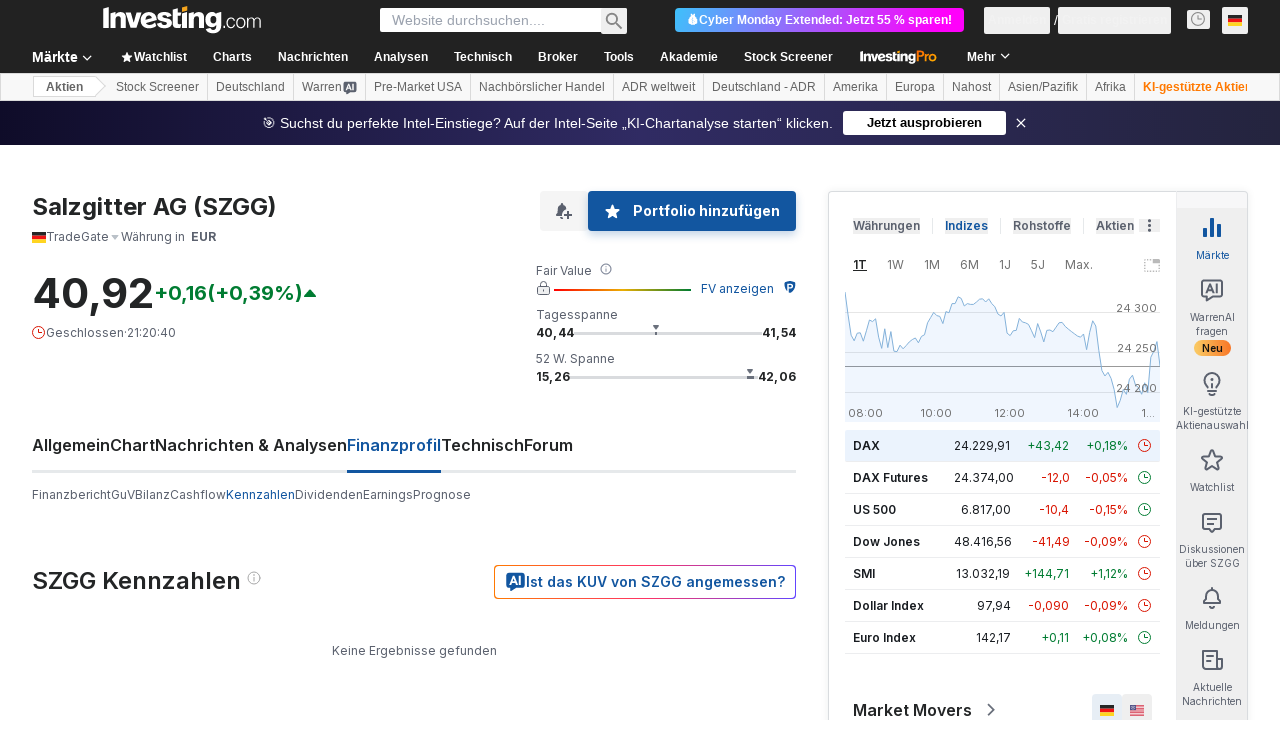

--- FILE ---
content_type: application/javascript
request_url: https://promos.investing.com/eu-a4flkt7l2b/z9gd/9a63d23b-49c1-4335-b698-e7f3ab10af6c/de.investing.com/jsonp/z?cb=1765835249793&callback=__dgoa4268v0r5tc
body_size: 495
content:
__dgoa4268v0r5tc({"geo":{"longitude":-83.0061,"zipcode":"43215","region_code":"OH","latitude":39.9625,"metro_code":535,"country_code":"US","ip":"18.222.202.191","region_name":"Ohio","country_name":"United States","continent_name":"North America","time_zone":"America/New_York","continent_code":"NA","city":"Columbus"},"rand":801501,"ts":1765835250354.0,"success":true,"da":"bg*br*al|Apple%bt*bm*bs*cb*bu*dl$0^j~m|131.0.0.0%v~d~f~primarySoftwareType|Robot%s~r~dg*e~b~dq*z|Blink%cn*ds*ba*ch*cc*n|Chrome%t~bl*ac~aa~g~y|macOS%ce*ah~bq*bd~dd*cq$0^cl*df*bp*ad|Desktop%bh*c~dc*dn*bi*ae~ci*cx*p~bk*de*bc*i~h|10.15.7%cd*w~cu*ck*l~u~partialIdentification*af~bz*db*ab*q~a*cp$0^dh*k|Apple%cr*ag|-"});